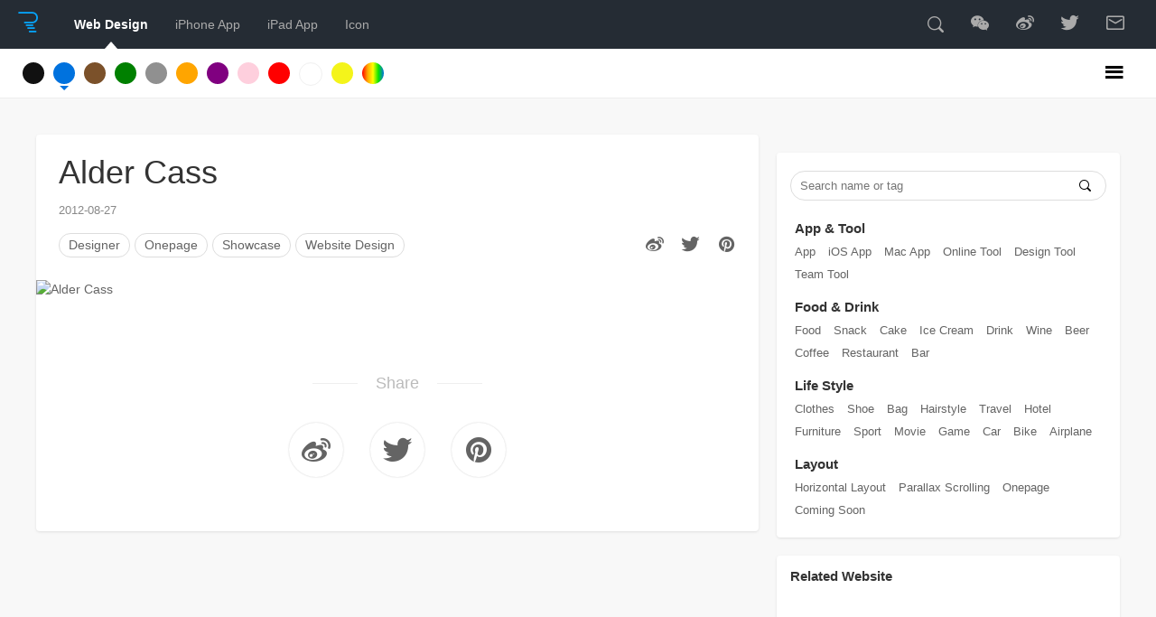

--- FILE ---
content_type: text/html; charset=UTF-8
request_url: https://reeoo.com/aldercass?ref=sidebar
body_size: 9588
content:
<!DOCTYPE html>
<html>
<head profile="http://gmpg.org/xfn/11">
	<meta charset="UTF-8" />
	<title>Alder Cass - Reeoo</title>
	<meta name="viewport" content="width=device-width, initial-scale=1, maximum-scale=1">
	<meta name="apple-mobile-web-app-capable" content="yes">
	<meta name="apple-mobile-web-app-status-bar-style" content="black">
	<link rel="shortcut icon" href="/assets/favicon.ico">
	<meta name="twitter:card" content="summary">
	<meta name="twitter:site" content="@reeoocom">
	<meta name="twitter:creator" content="@reeoocom" />
	<meta property="og:title" content="Alder Cass - Reeoo"/>
	<meta property="og:site_name" content="Reeoo - Web Design Inspiration And Website Gallery"/>
	<meta property="og:site_url" content="/" />
	<meta property="og:url" content="https://reeoo.com/aldercass" />
	<meta property="og:type" content="website" />
	<meta property="fb:page_id" content="350801828322380" />
	<meta name="baidu-site-verification" content="XNWJ1pmBBF" />
			<meta name="description" content="The website about Alder Cass." />
		<meta property="og:description" content="The website about Alder Cass." />
		<meta property="og:image" content="http://reeoo.qiniudn.com/Alder Cass.png!main" />
		<link rel="stylesheet" href="https://reeoo.com/wp-content/themes/ReeooV5/style.css?2021070901" />
	<link rel="alternate" type="application/rss+xml" title="Reeoo" href="https://reeoo.com/feed" />
	<!--[if IE]>
    	<script src="http://reeoo.xnny.net/assets/html5.js"></script>
	<![endif]-->
	<script type="text/javascript" src="/assets/jquery.min.js"></script>
	<script type="text/javascript" src="/assets/lazyload.min.js"></script>
	<script type="text/javascript">
		function isRetinaDisplay() {
	  	if (window.matchMedia) {
				var mq = window.matchMedia("only screen and (min--moz-device-pixel-ratio: 1.3), only screen and (-o-min-device-pixel-ratio: 2.6/2), only screen and (-webkit-min-device-pixel-ratio: 1.3), only screen  and (min-device-pixel-ratio: 1.3), only screen and (min-resolution: 1.3dppx)");
					if (mq && mq.matches || (window.devicePixelRatio > 1)) {
	          return true;
	        } else {
	          return false;
	        }
				}
	  	}
		$(function() {
			$('img.lazy').lazyload({
	    	url_rewriter_fn:function($element,originalSrcInAttr){
	        if(isRetinaDisplay()){
	            return originalSrcInAttr + '2x'
	        }
	        return originalSrcInAttr
	    	}
			});
		});
 	</script>
	<!-- Google Tag Manager -->
<script>(function(w,d,s,l,i){w[l]=w[l]||[];w[l].push({'gtm.start':
new Date().getTime(),event:'gtm.js'});var f=d.getElementsByTagName(s)[0],
j=d.createElement(s),dl=l!='dataLayer'?'&l='+l:'';j.async=true;j.src=
'https://www.googletagmanager.com/gtm.js?id='+i+dl;f.parentNode.insertBefore(j,f);
})(window,document,'script','dataLayer','GTM-TDQ9FM');</script>
<!-- End Google Tag Manager -->
	<meta name='robots' content='max-image-preview:large' />
	<style>img:is([sizes="auto" i], [sizes^="auto," i]) { contain-intrinsic-size: 3000px 1500px }</style>
	<link rel="alternate" type="application/rss+xml" title="Reeoo &raquo; Alder Cass Comments Feed" href="https://reeoo.com/aldercass/feed" />
<script type="text/javascript">
/* <![CDATA[ */
window._wpemojiSettings = {"baseUrl":"https:\/\/s.w.org\/images\/core\/emoji\/16.0.1\/72x72\/","ext":".png","svgUrl":"https:\/\/s.w.org\/images\/core\/emoji\/16.0.1\/svg\/","svgExt":".svg","source":{"concatemoji":"https:\/\/reeoo.com\/wp-includes\/js\/wp-emoji-release.min.js?ver=6.8.3"}};
/*! This file is auto-generated */
!function(s,n){var o,i,e;function c(e){try{var t={supportTests:e,timestamp:(new Date).valueOf()};sessionStorage.setItem(o,JSON.stringify(t))}catch(e){}}function p(e,t,n){e.clearRect(0,0,e.canvas.width,e.canvas.height),e.fillText(t,0,0);var t=new Uint32Array(e.getImageData(0,0,e.canvas.width,e.canvas.height).data),a=(e.clearRect(0,0,e.canvas.width,e.canvas.height),e.fillText(n,0,0),new Uint32Array(e.getImageData(0,0,e.canvas.width,e.canvas.height).data));return t.every(function(e,t){return e===a[t]})}function u(e,t){e.clearRect(0,0,e.canvas.width,e.canvas.height),e.fillText(t,0,0);for(var n=e.getImageData(16,16,1,1),a=0;a<n.data.length;a++)if(0!==n.data[a])return!1;return!0}function f(e,t,n,a){switch(t){case"flag":return n(e,"\ud83c\udff3\ufe0f\u200d\u26a7\ufe0f","\ud83c\udff3\ufe0f\u200b\u26a7\ufe0f")?!1:!n(e,"\ud83c\udde8\ud83c\uddf6","\ud83c\udde8\u200b\ud83c\uddf6")&&!n(e,"\ud83c\udff4\udb40\udc67\udb40\udc62\udb40\udc65\udb40\udc6e\udb40\udc67\udb40\udc7f","\ud83c\udff4\u200b\udb40\udc67\u200b\udb40\udc62\u200b\udb40\udc65\u200b\udb40\udc6e\u200b\udb40\udc67\u200b\udb40\udc7f");case"emoji":return!a(e,"\ud83e\udedf")}return!1}function g(e,t,n,a){var r="undefined"!=typeof WorkerGlobalScope&&self instanceof WorkerGlobalScope?new OffscreenCanvas(300,150):s.createElement("canvas"),o=r.getContext("2d",{willReadFrequently:!0}),i=(o.textBaseline="top",o.font="600 32px Arial",{});return e.forEach(function(e){i[e]=t(o,e,n,a)}),i}function t(e){var t=s.createElement("script");t.src=e,t.defer=!0,s.head.appendChild(t)}"undefined"!=typeof Promise&&(o="wpEmojiSettingsSupports",i=["flag","emoji"],n.supports={everything:!0,everythingExceptFlag:!0},e=new Promise(function(e){s.addEventListener("DOMContentLoaded",e,{once:!0})}),new Promise(function(t){var n=function(){try{var e=JSON.parse(sessionStorage.getItem(o));if("object"==typeof e&&"number"==typeof e.timestamp&&(new Date).valueOf()<e.timestamp+604800&&"object"==typeof e.supportTests)return e.supportTests}catch(e){}return null}();if(!n){if("undefined"!=typeof Worker&&"undefined"!=typeof OffscreenCanvas&&"undefined"!=typeof URL&&URL.createObjectURL&&"undefined"!=typeof Blob)try{var e="postMessage("+g.toString()+"("+[JSON.stringify(i),f.toString(),p.toString(),u.toString()].join(",")+"));",a=new Blob([e],{type:"text/javascript"}),r=new Worker(URL.createObjectURL(a),{name:"wpTestEmojiSupports"});return void(r.onmessage=function(e){c(n=e.data),r.terminate(),t(n)})}catch(e){}c(n=g(i,f,p,u))}t(n)}).then(function(e){for(var t in e)n.supports[t]=e[t],n.supports.everything=n.supports.everything&&n.supports[t],"flag"!==t&&(n.supports.everythingExceptFlag=n.supports.everythingExceptFlag&&n.supports[t]);n.supports.everythingExceptFlag=n.supports.everythingExceptFlag&&!n.supports.flag,n.DOMReady=!1,n.readyCallback=function(){n.DOMReady=!0}}).then(function(){return e}).then(function(){var e;n.supports.everything||(n.readyCallback(),(e=n.source||{}).concatemoji?t(e.concatemoji):e.wpemoji&&e.twemoji&&(t(e.twemoji),t(e.wpemoji)))}))}((window,document),window._wpemojiSettings);
/* ]]> */
</script>
<style id='wp-emoji-styles-inline-css' type='text/css'>

	img.wp-smiley, img.emoji {
		display: inline !important;
		border: none !important;
		box-shadow: none !important;
		height: 1em !important;
		width: 1em !important;
		margin: 0 0.07em !important;
		vertical-align: -0.1em !important;
		background: none !important;
		padding: 0 !important;
	}
</style>
<link rel='stylesheet' id='wp-block-library-css' href='https://reeoo.com/wp-includes/css/dist/block-library/style.min.css?ver=6.8.3' type='text/css' media='all' />
<style id='classic-theme-styles-inline-css' type='text/css'>
/*! This file is auto-generated */
.wp-block-button__link{color:#fff;background-color:#32373c;border-radius:9999px;box-shadow:none;text-decoration:none;padding:calc(.667em + 2px) calc(1.333em + 2px);font-size:1.125em}.wp-block-file__button{background:#32373c;color:#fff;text-decoration:none}
</style>
<style id='global-styles-inline-css' type='text/css'>
:root{--wp--preset--aspect-ratio--square: 1;--wp--preset--aspect-ratio--4-3: 4/3;--wp--preset--aspect-ratio--3-4: 3/4;--wp--preset--aspect-ratio--3-2: 3/2;--wp--preset--aspect-ratio--2-3: 2/3;--wp--preset--aspect-ratio--16-9: 16/9;--wp--preset--aspect-ratio--9-16: 9/16;--wp--preset--color--black: #000000;--wp--preset--color--cyan-bluish-gray: #abb8c3;--wp--preset--color--white: #ffffff;--wp--preset--color--pale-pink: #f78da7;--wp--preset--color--vivid-red: #cf2e2e;--wp--preset--color--luminous-vivid-orange: #ff6900;--wp--preset--color--luminous-vivid-amber: #fcb900;--wp--preset--color--light-green-cyan: #7bdcb5;--wp--preset--color--vivid-green-cyan: #00d084;--wp--preset--color--pale-cyan-blue: #8ed1fc;--wp--preset--color--vivid-cyan-blue: #0693e3;--wp--preset--color--vivid-purple: #9b51e0;--wp--preset--gradient--vivid-cyan-blue-to-vivid-purple: linear-gradient(135deg,rgba(6,147,227,1) 0%,rgb(155,81,224) 100%);--wp--preset--gradient--light-green-cyan-to-vivid-green-cyan: linear-gradient(135deg,rgb(122,220,180) 0%,rgb(0,208,130) 100%);--wp--preset--gradient--luminous-vivid-amber-to-luminous-vivid-orange: linear-gradient(135deg,rgba(252,185,0,1) 0%,rgba(255,105,0,1) 100%);--wp--preset--gradient--luminous-vivid-orange-to-vivid-red: linear-gradient(135deg,rgba(255,105,0,1) 0%,rgb(207,46,46) 100%);--wp--preset--gradient--very-light-gray-to-cyan-bluish-gray: linear-gradient(135deg,rgb(238,238,238) 0%,rgb(169,184,195) 100%);--wp--preset--gradient--cool-to-warm-spectrum: linear-gradient(135deg,rgb(74,234,220) 0%,rgb(151,120,209) 20%,rgb(207,42,186) 40%,rgb(238,44,130) 60%,rgb(251,105,98) 80%,rgb(254,248,76) 100%);--wp--preset--gradient--blush-light-purple: linear-gradient(135deg,rgb(255,206,236) 0%,rgb(152,150,240) 100%);--wp--preset--gradient--blush-bordeaux: linear-gradient(135deg,rgb(254,205,165) 0%,rgb(254,45,45) 50%,rgb(107,0,62) 100%);--wp--preset--gradient--luminous-dusk: linear-gradient(135deg,rgb(255,203,112) 0%,rgb(199,81,192) 50%,rgb(65,88,208) 100%);--wp--preset--gradient--pale-ocean: linear-gradient(135deg,rgb(255,245,203) 0%,rgb(182,227,212) 50%,rgb(51,167,181) 100%);--wp--preset--gradient--electric-grass: linear-gradient(135deg,rgb(202,248,128) 0%,rgb(113,206,126) 100%);--wp--preset--gradient--midnight: linear-gradient(135deg,rgb(2,3,129) 0%,rgb(40,116,252) 100%);--wp--preset--font-size--small: 13px;--wp--preset--font-size--medium: 20px;--wp--preset--font-size--large: 36px;--wp--preset--font-size--x-large: 42px;--wp--preset--spacing--20: 0.44rem;--wp--preset--spacing--30: 0.67rem;--wp--preset--spacing--40: 1rem;--wp--preset--spacing--50: 1.5rem;--wp--preset--spacing--60: 2.25rem;--wp--preset--spacing--70: 3.38rem;--wp--preset--spacing--80: 5.06rem;--wp--preset--shadow--natural: 6px 6px 9px rgba(0, 0, 0, 0.2);--wp--preset--shadow--deep: 12px 12px 50px rgba(0, 0, 0, 0.4);--wp--preset--shadow--sharp: 6px 6px 0px rgba(0, 0, 0, 0.2);--wp--preset--shadow--outlined: 6px 6px 0px -3px rgba(255, 255, 255, 1), 6px 6px rgba(0, 0, 0, 1);--wp--preset--shadow--crisp: 6px 6px 0px rgba(0, 0, 0, 1);}:where(.is-layout-flex){gap: 0.5em;}:where(.is-layout-grid){gap: 0.5em;}body .is-layout-flex{display: flex;}.is-layout-flex{flex-wrap: wrap;align-items: center;}.is-layout-flex > :is(*, div){margin: 0;}body .is-layout-grid{display: grid;}.is-layout-grid > :is(*, div){margin: 0;}:where(.wp-block-columns.is-layout-flex){gap: 2em;}:where(.wp-block-columns.is-layout-grid){gap: 2em;}:where(.wp-block-post-template.is-layout-flex){gap: 1.25em;}:where(.wp-block-post-template.is-layout-grid){gap: 1.25em;}.has-black-color{color: var(--wp--preset--color--black) !important;}.has-cyan-bluish-gray-color{color: var(--wp--preset--color--cyan-bluish-gray) !important;}.has-white-color{color: var(--wp--preset--color--white) !important;}.has-pale-pink-color{color: var(--wp--preset--color--pale-pink) !important;}.has-vivid-red-color{color: var(--wp--preset--color--vivid-red) !important;}.has-luminous-vivid-orange-color{color: var(--wp--preset--color--luminous-vivid-orange) !important;}.has-luminous-vivid-amber-color{color: var(--wp--preset--color--luminous-vivid-amber) !important;}.has-light-green-cyan-color{color: var(--wp--preset--color--light-green-cyan) !important;}.has-vivid-green-cyan-color{color: var(--wp--preset--color--vivid-green-cyan) !important;}.has-pale-cyan-blue-color{color: var(--wp--preset--color--pale-cyan-blue) !important;}.has-vivid-cyan-blue-color{color: var(--wp--preset--color--vivid-cyan-blue) !important;}.has-vivid-purple-color{color: var(--wp--preset--color--vivid-purple) !important;}.has-black-background-color{background-color: var(--wp--preset--color--black) !important;}.has-cyan-bluish-gray-background-color{background-color: var(--wp--preset--color--cyan-bluish-gray) !important;}.has-white-background-color{background-color: var(--wp--preset--color--white) !important;}.has-pale-pink-background-color{background-color: var(--wp--preset--color--pale-pink) !important;}.has-vivid-red-background-color{background-color: var(--wp--preset--color--vivid-red) !important;}.has-luminous-vivid-orange-background-color{background-color: var(--wp--preset--color--luminous-vivid-orange) !important;}.has-luminous-vivid-amber-background-color{background-color: var(--wp--preset--color--luminous-vivid-amber) !important;}.has-light-green-cyan-background-color{background-color: var(--wp--preset--color--light-green-cyan) !important;}.has-vivid-green-cyan-background-color{background-color: var(--wp--preset--color--vivid-green-cyan) !important;}.has-pale-cyan-blue-background-color{background-color: var(--wp--preset--color--pale-cyan-blue) !important;}.has-vivid-cyan-blue-background-color{background-color: var(--wp--preset--color--vivid-cyan-blue) !important;}.has-vivid-purple-background-color{background-color: var(--wp--preset--color--vivid-purple) !important;}.has-black-border-color{border-color: var(--wp--preset--color--black) !important;}.has-cyan-bluish-gray-border-color{border-color: var(--wp--preset--color--cyan-bluish-gray) !important;}.has-white-border-color{border-color: var(--wp--preset--color--white) !important;}.has-pale-pink-border-color{border-color: var(--wp--preset--color--pale-pink) !important;}.has-vivid-red-border-color{border-color: var(--wp--preset--color--vivid-red) !important;}.has-luminous-vivid-orange-border-color{border-color: var(--wp--preset--color--luminous-vivid-orange) !important;}.has-luminous-vivid-amber-border-color{border-color: var(--wp--preset--color--luminous-vivid-amber) !important;}.has-light-green-cyan-border-color{border-color: var(--wp--preset--color--light-green-cyan) !important;}.has-vivid-green-cyan-border-color{border-color: var(--wp--preset--color--vivid-green-cyan) !important;}.has-pale-cyan-blue-border-color{border-color: var(--wp--preset--color--pale-cyan-blue) !important;}.has-vivid-cyan-blue-border-color{border-color: var(--wp--preset--color--vivid-cyan-blue) !important;}.has-vivid-purple-border-color{border-color: var(--wp--preset--color--vivid-purple) !important;}.has-vivid-cyan-blue-to-vivid-purple-gradient-background{background: var(--wp--preset--gradient--vivid-cyan-blue-to-vivid-purple) !important;}.has-light-green-cyan-to-vivid-green-cyan-gradient-background{background: var(--wp--preset--gradient--light-green-cyan-to-vivid-green-cyan) !important;}.has-luminous-vivid-amber-to-luminous-vivid-orange-gradient-background{background: var(--wp--preset--gradient--luminous-vivid-amber-to-luminous-vivid-orange) !important;}.has-luminous-vivid-orange-to-vivid-red-gradient-background{background: var(--wp--preset--gradient--luminous-vivid-orange-to-vivid-red) !important;}.has-very-light-gray-to-cyan-bluish-gray-gradient-background{background: var(--wp--preset--gradient--very-light-gray-to-cyan-bluish-gray) !important;}.has-cool-to-warm-spectrum-gradient-background{background: var(--wp--preset--gradient--cool-to-warm-spectrum) !important;}.has-blush-light-purple-gradient-background{background: var(--wp--preset--gradient--blush-light-purple) !important;}.has-blush-bordeaux-gradient-background{background: var(--wp--preset--gradient--blush-bordeaux) !important;}.has-luminous-dusk-gradient-background{background: var(--wp--preset--gradient--luminous-dusk) !important;}.has-pale-ocean-gradient-background{background: var(--wp--preset--gradient--pale-ocean) !important;}.has-electric-grass-gradient-background{background: var(--wp--preset--gradient--electric-grass) !important;}.has-midnight-gradient-background{background: var(--wp--preset--gradient--midnight) !important;}.has-small-font-size{font-size: var(--wp--preset--font-size--small) !important;}.has-medium-font-size{font-size: var(--wp--preset--font-size--medium) !important;}.has-large-font-size{font-size: var(--wp--preset--font-size--large) !important;}.has-x-large-font-size{font-size: var(--wp--preset--font-size--x-large) !important;}
:where(.wp-block-post-template.is-layout-flex){gap: 1.25em;}:where(.wp-block-post-template.is-layout-grid){gap: 1.25em;}
:where(.wp-block-columns.is-layout-flex){gap: 2em;}:where(.wp-block-columns.is-layout-grid){gap: 2em;}
:root :where(.wp-block-pullquote){font-size: 1.5em;line-height: 1.6;}
</style>
<link rel="https://api.w.org/" href="https://reeoo.com/wp-json/" /><link rel="alternate" title="JSON" type="application/json" href="https://reeoo.com/wp-json/wp/v2/posts/7746" /><link rel="EditURI" type="application/rsd+xml" title="RSD" href="https://reeoo.com/xmlrpc.php?rsd" />
<meta name="generator" content="WordPress 6.8.3" />
<link rel="canonical" href="https://reeoo.com/aldercass" />
<link rel='shortlink' href='https://reeoo.com/?p=7746' />
<link rel="alternate" title="oEmbed (JSON)" type="application/json+oembed" href="https://reeoo.com/wp-json/oembed/1.0/embed?url=https%3A%2F%2Freeoo.com%2Faldercass" />
<link rel="alternate" title="oEmbed (XML)" type="text/xml+oembed" href="https://reeoo.com/wp-json/oembed/1.0/embed?url=https%3A%2F%2Freeoo.com%2Faldercass&#038;format=xml" />
	<style>.navigation {
            visibility: collapse;
        }</style>
	<style> #nav-below {
            visibility: collapse;
        }</style>
	<link rel="icon" href="https://reeoo.com/wp-content/uploads/2025/11/cropped-Avatar_2-32x32.png" sizes="32x32" />
<link rel="icon" href="https://reeoo.com/wp-content/uploads/2025/11/cropped-Avatar_2-192x192.png" sizes="192x192" />
<link rel="apple-touch-icon" href="https://reeoo.com/wp-content/uploads/2025/11/cropped-Avatar_2-180x180.png" />
<meta name="msapplication-TileImage" content="https://reeoo.com/wp-content/uploads/2025/11/cropped-Avatar_2-270x270.png" />
</head>

<body>
<header id="header">
	<div id="main_menu">
		<div class="box">
			<h1 id="logo"><a href="https://reeoo.com" title="Web design inspiration and gallery"><span class="icon-reeoo"></span></a></h1>
			<ul>
				<li id="link_web" class="active"><a href="http://reeoo.com" title="Web Design Gallery">Web Design</a></li>
				<li id="link_iphone"><a href="http://iphone.reeoo.com" title="iPhone Patterns">iPhone App</a></li>
				<li id="link_ipad"><a href="http://ipad.reeoo.com" title="iPad Patterns">iPad App</a></li>
				<li id="link_icon"><a href="http://icon.reeoo.com" title="iOS Icon Design">Icon</a></li>
			</ul>
			<div id="more">
				<div id="search">
					<span class="icon-search"></span>
					<form id="searchform" method="get" action="https://reeoo.com">
						<input type="text" value="" name="s" id="s" size="20" placeholder="Search name or tag" required>
					</form>
				</div>
				<div id="contact"><a href="https://mp.weixin.qq.com/mp/appmsgalbum?__biz=MzI0NzA2OTc3NA==&action=getalbum&album_id=1775748269348798468" target="_blank" class="qrcode_reeoo"><span class="icon-wechat"></span><span class="qrcode_reeoo_img"></span></a><a href="http://weibo.com/reeoocom" target="_blank"><span class="icon-weibo"></span></a><a href="https://twitter.com/reeoocom" target="_blank"><span class="icon-twitter"></span></a><a href="mailto:reeoo@reeoo.com" target="_blank"><span class="icon-email"></span></a></div>
			</div>
		</div>
	</div>
	<div id="submenu">
		<div class="box">
			<div class="menu-color-menu-container"><ul id="menu-color-menu" class="menu"><li id="menu-item-3865" class="menu-item menu-item-type-taxonomy menu-item-object-category menu-item-3865"><a href="https://reeoo.com/category/black" title="Black Web Design">Black</a></li>
<li id="menu-item-3866" class="menu-item menu-item-type-taxonomy menu-item-object-category current-post-ancestor current-menu-parent current-post-parent menu-item-3866"><a href="https://reeoo.com/category/blue" title="Blue Web Design">Blue</a></li>
<li id="menu-item-3867" class="menu-item menu-item-type-taxonomy menu-item-object-category menu-item-3867"><a href="https://reeoo.com/category/brown" title="Brown Web Design">Brown</a></li>
<li id="menu-item-3869" class="menu-item menu-item-type-taxonomy menu-item-object-category menu-item-3869"><a href="https://reeoo.com/category/green" title="Green Web Design">Green</a></li>
<li id="menu-item-3868" class="menu-item menu-item-type-taxonomy menu-item-object-category menu-item-3868"><a href="https://reeoo.com/category/gray" title="Gray Web Design">Gray</a></li>
<li id="menu-item-3871" class="menu-item menu-item-type-taxonomy menu-item-object-category menu-item-3871"><a href="https://reeoo.com/category/orange" title="Orange Web Design">Orange</a></li>
<li id="menu-item-3872" class="menu-item menu-item-type-taxonomy menu-item-object-category menu-item-3872"><a href="https://reeoo.com/category/purple" title="Purple Web Design">Purple</a></li>
<li id="menu-item-13232" class="menu-item menu-item-type-taxonomy menu-item-object-category menu-item-13232"><a href="https://reeoo.com/category/pink">Pink</a></li>
<li id="menu-item-3873" class="menu-item menu-item-type-taxonomy menu-item-object-category menu-item-3873"><a href="https://reeoo.com/category/red" title="Red Web Design">Red</a></li>
<li id="menu-item-3874" class="menu-item menu-item-type-taxonomy menu-item-object-category menu-item-3874"><a href="https://reeoo.com/category/white" title="White Web Design">White</a></li>
<li id="menu-item-3875" class="menu-item menu-item-type-taxonomy menu-item-object-category menu-item-3875"><a href="https://reeoo.com/category/yellow" title="Yellow Web Design">Yellow</a></li>
<li id="menu-item-3870" class="menu-item menu-item-type-taxonomy menu-item-object-category menu-item-3870"><a href="https://reeoo.com/category/multicolored" title="Multicolored Web Design">Multicolored</a></li>
</ul></div>			<div class="filter">
				<span class="icon-category"></span>
				<div class="menu-header-menu-container"><ul id="menu-header-menu" class="menu"><li id="menu-item-11736" class="menu-item menu-item-type-custom menu-item-object-custom menu-item-home menu-item-11736"><a href="http://reeoo.com/">All</a></li>
<li id="menu-item-11737" class="menu-item menu-item-type-custom menu-item-object-custom menu-item-11737"><a href="http://reeoo.com/?s=app">App</a></li>
<li id="menu-item-11750" class="menu-item menu-item-type-custom menu-item-object-custom menu-item-11750"><a href="http://reeoo.com/tag/software">Software</a></li>
<li id="menu-item-11754" class="menu-item menu-item-type-custom menu-item-object-custom menu-item-11754"><a href="http://reeoo.com/tag/icon">Icon</a></li>
<li id="menu-item-11747" class="menu-item menu-item-type-custom menu-item-object-custom menu-item-11747"><a href="http://reeoo.com/?s=agency">Agency</a></li>
<li id="menu-item-11752" class="menu-item menu-item-type-custom menu-item-object-custom menu-item-11752"><a href="http://reeoo.com/tag/company">Company</a></li>
<li id="menu-item-11740" class="menu-item menu-item-type-custom menu-item-object-custom menu-item-11740"><a href="http://reeoo.com/?s=studio">Studio</a></li>
<li id="menu-item-11738" class="menu-item menu-item-type-custom menu-item-object-custom menu-item-11738"><a href="http://reeoo.com/tag/coming-soon">Coming Soon</a></li>
<li id="menu-item-11739" class="menu-item menu-item-type-custom menu-item-object-custom menu-item-11739"><a href="http://reeoo.com/tag/onepage">Onepage</a></li>
<li id="menu-item-11751" class="menu-item menu-item-type-custom menu-item-object-custom menu-item-11751"><a href="http://reeoo.com/tag/cartoon">Cartoon</a></li>
<li id="menu-item-11764" class="menu-item menu-item-type-custom menu-item-object-custom menu-item-11764"><a href="http://reeoo.com/?s=animation">Animation</a></li>
<li id="menu-item-11766" class="menu-item menu-item-type-custom menu-item-object-custom menu-item-11766"><a href="http://reeoo.com/?s=develop">Develop</a></li>
<li id="menu-item-11743" class="menu-item menu-item-type-custom menu-item-object-custom menu-item-11743"><a href="http://reeoo.com/tag/designer">Designer</a></li>
<li id="menu-item-11741" class="menu-item menu-item-type-custom menu-item-object-custom menu-item-11741"><a href="http://reeoo.com/tag/food">Food</a></li>
<li id="menu-item-11742" class="menu-item menu-item-type-custom menu-item-object-custom menu-item-11742"><a href="http://reeoo.com/tag/music">Music</a></li>
<li id="menu-item-11749" class="menu-item menu-item-type-custom menu-item-object-custom menu-item-11749"><a href="http://reeoo.com/?s=movie">Movie</a></li>
<li id="menu-item-11763" class="menu-item menu-item-type-custom menu-item-object-custom menu-item-11763"><a href="http://reeoo.com/?s=metting">Metting</a></li>
<li id="menu-item-11744" class="menu-item menu-item-type-custom menu-item-object-custom menu-item-11744"><a href="http://reeoo.com/?s=shop">Shop</a></li>
<li id="menu-item-11756" class="menu-item menu-item-type-custom menu-item-object-custom menu-item-11756"><a href="http://reeoo.com/tag/fashion">Fashion</a></li>
<li id="menu-item-11745" class="menu-item menu-item-type-custom menu-item-object-custom menu-item-11745"><a href="http://reeoo.com/?s=wordpress">WordPress</a></li>
<li id="menu-item-11746" class="menu-item menu-item-type-custom menu-item-object-custom menu-item-11746"><a href="http://reeoo.com/?s=theme">Theme</a></li>
<li id="menu-item-11748" class="menu-item menu-item-type-custom menu-item-object-custom menu-item-11748"><a href="http://reeoo.com/?s=official">Official</a></li>
<li id="menu-item-11753" class="menu-item menu-item-type-custom menu-item-object-custom menu-item-11753"><a href="http://reeoo.com/tag/travel">Travel</a></li>
<li id="menu-item-11757" class="menu-item menu-item-type-custom menu-item-object-custom menu-item-11757"><a href="http://reeoo.com/?s=tool">Tool</a></li>
<li id="menu-item-11755" class="menu-item menu-item-type-custom menu-item-object-custom menu-item-11755"><a href="http://reeoo.com/tag/product">Product</a></li>
<li id="menu-item-11758" class="menu-item menu-item-type-custom menu-item-object-custom menu-item-11758"><a href="http://reeoo.com/?s=bike">Bike</a></li>
</ul></div>			</div>
		</div>
	</div>
</header>
<article class="box">
	<section id="single">
			<article id="post">
			<header>
				<h1>Alder Cass</h1>
				<div class="meta">
										<time>2012-08-27</time>
					<div class="tags"><a href="https://reeoo.com/tag/designer" rel="tag">Designer</a><a href="https://reeoo.com/tag/onepage" rel="tag">Onepage</a><a href="https://reeoo.com/tag/showcase" rel="tag">Showcase</a><a href="https://reeoo.com/tag/website-design" rel="tag">Website Design</a></div>
				</div>
				<div class="share_tool">
					<script>
						document.write('<a class="share_weibo" href="http://service.weibo.com/share/share.php?url=' + document.URL + '&type=button&language=zh_cn&appkey=410217776&pic=https://reeoo.jingoffer.com/!main&searchPic=false&style=simple&via=ReeooDesign&title=' + document.title + ' Via @ReeooDesign" target="_blank"><span class="icon-weibo"></span></a>');
						document.write('<a class="share_twitter" href="https://twitter.com/share?url=' + document.URL + '&via=ReeooCom&text=' + document.title + '" target="_blank"><span class="icon-twitter"></span></a>');
						document.write('<a class="share_pinterest" title="Share on Pinterest" href="https://www.pinterest.com/pin/create/button/?url=' + document.URL + '&media=https://reeoo.jingoffer.com/&description=' + document.title + '" target="_blank"><span class="icon-pinterest"></span></a>');
					</script>
				</div>
			</header>
			<div id="post_content">
				<p><a href="http://www.aldercass.com/" target="_blank"><img decoding="async" class="alignnone size-full wp-image-7748" title="Alder Cass" src="https://reeoo.jingoffer.com/Alder Cass.png!main" alt="Alder Cass" width="800" /></a></p>
				<div class="share_tool">
					<div><span>Share</span></div>
					<script>
						document.write('<a class="share_weibo" title="Share on Weibo" href="http://service.weibo.com/share/share.php?url=' + document.URL + '&type=button&language=zh_cn&appkey=410217776&pic=https://reeoo.jingoffer.com/!main&searchPic=false&style=simple&via=ReeooDesign&title=' + document.title + ' Via @ReeooDesign" target="_blank"><span class="icon-weibo"></span></a>');
						document.write('<a class="share_twitter" title="Share on Twitter" href="https://twitter.com/share?url=' + document.URL + '&via=ReeooCom&text=' + document.title + '" target="_blank"><span class="icon-twitter"></span></a>');
						document.write('<a class="share_pinterest" title="Share on Pinterest" href="https://www.pinterest.com/pin/create/button/?url=' + document.URL + '&media=https://reeoo.jingoffer.com/&description=' + document.title + '" target="_blank"><span class="icon-pinterest"></span></a>');
					</script>
				</div>
			</div>
		</article>
		<aside id="side_right">
		<div id="side_sponsor">
			<script async type="text/javascript" src="//cdn.carbonads.com/carbon.js?serve=CKYIVKJ7&placement=reeoocom" id="_carbonads_js"></script>
		</div>
<!-- 		<div class="side_banner"><a href="https://www.jingoffer.com/tag/detail?tag_id=ca3lo11s2o2ljh4q5iug&ref=reeoo" target="_blank"><img src="https://reeoo.jingoffer.com/jingoffer/618-2.png" title="618优惠活动集合" alt="618优惠活动集合" /></a></div> -->
								<div id="side_menu">
			<div id="side_search">
				<form id="side_searchform" method="get" action="https://reeoo.com">
					<input type="text" value="" name="s" id="s" size="20" placeholder="Search name or tag" required>
					<button type="submit" value="Submit"><span class="icon-search"></span></button>
				</form>
			</div>
			<dl>
				<dt>App & Tool</dt>
				<dd><a href="https://reeoo.com/?s=app&ref=side_menu">App</a></dd>
				<dd><a href="https://reeoo.com/tag/ios-app?ref=side_menu">iOS App</a></dd>
				<dd><a href="https://reeoo.com/tag/mac-app?ref=side_menu">Mac App</a></dd>
				<dd><a href="https://reeoo.com/tag/online-tool?ref=side_menu">Online Tool</a></dd>
				<dd><a href="https://reeoo.com/tag/design-tool?ref=side_menu">Design Tool</a></dd>
				<dd><a href="https://reeoo.com/tag/team-tool?ref=side_menu">Team Tool</a></dd>
				<dt>Food & Drink</dt>
				<dd><a href="https://reeoo.com/tag/food?ref=side_menu">Food</a></dd>
				<dd><a href="https://reeoo.com/tag/snack?ref=side_menu">Snack</a></dd>
				<dd><a href="https://reeoo.com/tag/cake?ref=side_menu">Cake</a></dd>
				<dd><a href="https://reeoo.com/tag/ice-cream?ref=side_menu">Ice Cream</a></dd>
				<dd><a href="https://reeoo.com/tag/drink?ref=side_menu">Drink</a></dd>
				<dd><a href="https://reeoo.com/tag/wine?ref=side_menu">Wine</a></dd>
				<dd><a href="https://reeoo.com/tag/beer?ref=side_menu">Beer</a></dd>
				<dd><a href="https://reeoo.com/tag/coffee?ref=side_menu">Coffee</a></dd>
				<dd><a href="https://reeoo.com/tag/restaurant?ref=side_menu">Restaurant</a></dd>
				<dd><a href="https://reeoo.com/tag/bar?ref=side_menu">Bar</a></dd>
				<dt>Life Style</dt>
				<dd><a href="https://reeoo.com/tag/clothes?ref=side_menu">Clothes</a></dd>
				<dd><a href="https://reeoo.com/tag/shoe?ref=side_menu">Shoe</a></dd>
				<dd><a href="https://reeoo.com/tag/bag?ref=side_menu">Bag</a></dd>
				<dd><a href="https://reeoo.com/tag/hairstyle?ref=side_menu">Hairstyle</a></dd>
				<dd><a href="https://reeoo.com/tag/travel?ref=side_menu">Travel</a></dd>
				<dd><a href="https://reeoo.com/tag/hotel?ref=side_menu">Hotel</a></dd>
				<dd><a href="https://reeoo.com/tag/furniture?ref=side_menu">Furniture</a></dd>
				<dd><a href="https://reeoo.com/tag/sport?ref=side_menu">Sport</a></dd>
				<dd><a href="https://reeoo.com/tag/movie?ref=side_menu">Movie</a></dd>
				<dd><a href="https://reeoo.com/tag/game?ref=side_menu">Game</a></dd>
				<dd><a href="https://reeoo.com/tag/car?ref=side_menu">Car</a></dd>
				<dd><a href="https://reeoo.com/tag/bike?ref=side_menu">Bike</a></dd>
				<dd><a href="https://reeoo.com/tag/airplane?ref=side_menu">Airplane</a></dd>
				<dt>Layout</dt>
				<dd><a href="https://reeoo.com/tag/horizontal-layout?ref=side_menu">Horizontal Layout</a></dd>
				<dd><a href="https://reeoo.com/tag/parallax-scrolling?ref=side_menu">Parallax Scrolling</a></dd>
				<dd><a href="https://reeoo.com/tag/onepage?ref=side_menu">Onepage</a></dd>
				<dd><a href="https://reeoo.com/tag/coming-soon?ref=side_menu">Coming Soon</a></dd>
			</dl>
		</div>
		<div id="random">
			<h2>Related Website</h2>
			<ul>
		    		    <li>
					<a href="https://reeoo.com/kadom?ref=sidebar">
													<img class="lazy" src="http://reeoo.com/assets/white.gif" data-original="https://reeoo.jingoffer.com/Kadom.png!img180" width="180" height="120" alt="Kadom" title="Kadom">
											</a>
				</li>
		    		    <li>
					<a href="https://reeoo.com/dark-wild-design?ref=sidebar">
													<img class="lazy" src="http://reeoo.com/assets/white.gif" data-original="https://reeoo.jingoffer.com/Dark Wild Design.png!img180" width="180" height="120" alt="Dark Wild Design" title="Dark Wild Design">
											</a>
				</li>
		    		    <li>
					<a href="https://reeoo.com/gsdesigns?ref=sidebar">
													<img class="lazy" src="http://reeoo.com/assets/white.gif" data-original="https://reeoo.jingoffer.com/gsdesigns.png!img180" width="180" height="120" alt="gsdesigns" title="gsdesigns">
											</a>
				</li>
		    		    <li>
					<a href="https://reeoo.com/singleframe?ref=sidebar">
													<img class="lazy" src="http://reeoo.com/assets/white.gif" data-original="https://reeoo.jingoffer.com/Singleframe.png!img180" width="180" height="120" alt="Singleframe" title="Singleframe">
											</a>
				</li>
		    		    <li>
					<a href="https://reeoo.com/customize-wordpress?ref=sidebar">
													<img class="lazy" src="http://reeoo.com/assets/white.gif" data-original="https://reeoo.jingoffer.com/Customize WordPress.png!img180" width="180" height="120" alt="Customize WordPress" title="Customize WordPress">
											</a>
				</li>
		    		    <li>
					<a href="https://reeoo.com/rscollab?ref=sidebar">
													<img class="lazy" src="http://reeoo.com/assets/white.gif" data-original="https://reeoo.jingoffer.com/Rscollab.png!img180" width="180" height="120" alt="Rscollab" title="Rscollab">
											</a>
				</li>
		    		    <li>
					<a href="https://reeoo.com/gerren-lamson?ref=sidebar">
													<img class="lazy" src="http://reeoo.com/assets/white.gif" data-original="https://reeoo.jingoffer.com/Gerren Lamson.png!img180" width="180" height="120" alt="Gerren Lamson" title="Gerren Lamson">
											</a>
				</li>
		    		    <li>
					<a href="https://reeoo.com/mathilde-serra?ref=sidebar">
													<img class="lazy" src="http://reeoo.com/assets/white.gif" data-original="https://reeoo.jingoffer.com/Mathilde SERRA.png!img180" width="180" height="120" alt="Mathilde SERRA" title="Mathilde SERRA">
											</a>
				</li>
		    			</ul>
		</div>
	</aside>
</section>
</article>
<footer id="footer">
	<div class="box">
		<div id="footer_left">
			<div id="posts_count">4367<span>Websites</span></div>	
			<h1>Web Design Inspiration and Website Gallery.</h1>
			<div class="link"><strong>Friends:</strong><a href="http://iphone.reeoo.com" title="The Best iPhone App Design Gallery">App Design Gallery</a>
<a href="http://icon.reeoo.com">App Icon Gallery</a>
<a href="http://logojoy.com" target="_blank">Logojoy</a>
<a href="http://reeoo.com" title="Web Design Inspiration and Website Gallery">Web Design Gallery</a>
<a href="http://zmingcx.com/" title="知更鸟" target="_blank">Zmingcx</a>
</div>
			Copyright &copy; 2009-2024 <a href="http://reeoo.com" title="Reeoo" rel="home">Reeoo.com</a> All rights reserved. Powered by <a href="http://wordpress.org/" target="_blank">WordPress</a>.
		</div>
		<div id="footer_right">
			<div id="footer_contact">
				<strong>Follow US</strong>
				<div id="footer_wechat">
					<img src="/assets/images/qrcode_reeoo.jpg" width="100" height="100" alt="Follow US on WeChat" title="Follow US on WeChat"/>
					Wechat
				</div>
				<a href="https://twitter.com/reeoocom" target="_blank"><span class="icon-twitter">Twitter</span></a>
				<a href="https://www.pinterest.com/reeoocom/" target="_blank"><span class="icon-pinterest">Pinterest</span></a>
				<a href="https://www.facebook.com/ReeooWebDesign" target="_blank"><span class="icon-facebook">Facebook</span></a>
				<a href="https://weibo.com/reeoocom" target="_blank"><span class="icon-weibo">Weibo</span></a>
				<a href="mailto:reeoo@reeoo.com" target="_blank"><span class="icon-email">Send me an email</span></a>
			</div>
		</div>
<!-- 		 -->
	</div>
</footer>
<script type="speculationrules">
{"prefetch":[{"source":"document","where":{"and":[{"href_matches":"\/*"},{"not":{"href_matches":["\/wp-*.php","\/wp-admin\/*","\/wp-content\/uploads\/*","\/wp-content\/*","\/wp-content\/plugins\/*","\/wp-content\/themes\/ReeooV5\/*","\/*\\?(.+)"]}},{"not":{"selector_matches":"a[rel~=\"nofollow\"]"}},{"not":{"selector_matches":".no-prefetch, .no-prefetch a"}}]},"eagerness":"conservative"}]}
</script>
<!-- Google Tag Manager (noscript) -->
<noscript><iframe src="https://www.googletagmanager.com/ns.html?id=GTM-TDQ9FM"
height="0" width="0" style="display:none;visibility:hidden"></iframe></noscript>
<!-- End Google Tag Manager (noscript) -->
</body>
</html>


--- FILE ---
content_type: text/css
request_url: https://reeoo.com/wp-content/themes/ReeooV5/style.css?2021070901
body_size: 13738
content:
@import url(/assets/global.css);
/*
Theme Name: Reeoo
Theme URI: http://reeoo.com/
Version: 5
*/
/*Filter*/
#menu-color-menu li.current-menu-item.menu-item-3865::after,#menu-color-menu li.current-post-parent.menu-item-3865::after {border-color:#111 #fff #fff;}
#menu-color-menu li.current-menu-item.menu-item-3866::after,#menu-color-menu li.current-post-parent.menu-item-3866::after {border-color:#0072de #fff #fff;}
#menu-color-menu li.current-menu-item.menu-item-3867::after,#menu-color-menu li.current-post-parent.menu-item-3867::after {border-color:#7b512a #fff #fff;}
#menu-color-menu li.current-menu-item.menu-item-3869::after,#menu-color-menu li.current-post-parent.menu-item-3869::after {border-color:green #fff #fff;}
#menu-color-menu li.current-menu-item.menu-item-3868::after,#menu-color-menu li.current-post-parent.menu-item-3868::after {border-color:#909090 #fff #fff;}
#menu-color-menu li.current-menu-item.menu-item-3871::after,#menu-color-menu li.current-post-parent.menu-item-3871::after {border-color:orange #fff #fff;}
#menu-color-menu li.current-menu-item.menu-item-3872::after,#menu-color-menu li.current-post-parent.menu-item-3872::after {border-color:purple #fff #fff;}
#menu-color-menu li.current-menu-item.menu-item-3873::after,#menu-color-menu li.current-post-parent.menu-item-3873::after {border-color:#f00 #fff #fff;}
#menu-color-menu li.current-menu-item.menu-item-3874::after,#menu-color-menu li.current-post-parent.menu-item-3874::after {border-color:#999 #fff #fff;}
#menu-color-menu li.current-menu-item.menu-item-3875::after,#menu-color-menu li.current-post-parent.menu-item-3875::after {border-color:#f4f41a #fff #fff;}
#menu-color-menu li.current-menu-item.menu-item-3870::after,#menu-color-menu li.current-post-parent.menu-item-3870::after {border-color:#999 #fff #fff;}
#menu-color-menu li.current-menu-item.menu-item-13232::after,#menu-color-menu li.current-post-parent.menu-item-13232::after {border-color:#fecfdd #fff #fff;}
.menu-item-3865 a {background:#111;}
.menu-item-3866 a {background:#0072de;}
.menu-item-3867 a {background:#7b512a;}
.menu-item-3869 a {background:green;}
.menu-item-3868 a {background:#909090;}
.menu-item-3871 a {background:orange;}
.menu-item-3872 a {background:purple;}
.menu-item-3873 a {background:red;}
.menu-item-3874 a {background:white; border:1px solid #f0f0f0; height:22px; width:22px;}
.menu-item-3875 a {background:#f4f41a;}
.menu-item-3870 a {background-image:linear-gradient(to right,red,orange,yellow,#0be500,#0072de);}
.menu-item-13232 a {background:#fecfdd;}
/*Content*/
.box {width:1240px;}
.box h1 {font-size:36px; color:#333; line-height:1.2em; margin-bottom:10px; text-align:center;}
#main {margin-bottom:30px; position:relative;}
#main:after,#single:after {display:block;clear:both;content:"";visibility:hidden;height:0;}
#list,#showcase_list {display:inline-block; float:left;}
#list li,#showcase_list li {background:#fff; width:300px; height:200px; margin:5px; float:left; overflow:hidden; position:relative;}
#showcase_list li {width:600px; height:400px;}
#list .title,#showcase_list .title {background:#344051; font-size:16px; line-height:60px; position:absolute; left:0; bottom:-70px; height:60px; width:300px; padding:5px 10px; overflow:hidden; -webkit-transition:bottom .3s ease-out; -moz-transition:bottom .3s ease-out; -ms-transition:bottom .3s ease-out; transition:bottom .3s ease-out;}
#showcase_list .title {width:600px;}
#list li:hover .title,#showcase_list li:hover .title {bottom:0;}
#list li .thumb img,#showcase_list .thumb img {-webkit-transition:margin-top .4s ease-out; -moz-transition:margin-top .4s ease-out; -ms-transition:margin-top .4s ease-out; transition:margin-top .4s ease-out;}
#list li:hover .thumb img,#showcase_list li:hover .thumb img {margin-top:-50px;}
#list li:hover,#showcase_list li:hover {box-shadow:0 0 10px rgba(0,0,0,.25);}
#list li a,#showcase_list li a {color:#fff;}
#author_contact {margin-top:15px;}
#author_contact a {border:1px solid #ddd; font-size:14px; padding:10px 13px; margin-left:5px; margin-right:5px; border-radius:50px; position:relative; vertical-align:middle;}
#list_title {margin-top:50px; margin-bottom:50px;}
#list_title .share_tool {margin-top:20px;}
#list_title .share_tool a {font-size:20px; line-height:52px; margin:0 10px; border-radius:100px; box-shadow:0 0 2px rgba(0,0,0,.2); display:inline-block; height:48px; width:48px;}
/*Single*/
#single {width:1200px; margin:40px auto; position:relative;}
#single header {margin:20px 25px 0; position:relative;}
#single header h1 {text-align:left;}
#single h1 a {border:1px solid #ddd; font-size:14px; margin-left:10px; border-radius:50px; padding:4px 5px; position:relative; vertical-align:middle;}
#single h1 a:hover {border:1px solid #aaa;}
#single header time {font-size:13px; color:#888; margin-bottom:10px;}
#single header .meta {margin:10px 100px 20px 0;}
#single header .meta #author {margin-right:10px;}
#single header .meta #author img {width:24px; height:24px; border-radius:24px; vertical-align:middle;}
#single header .meta .tags {margin-top:10px;}
#single header .share_tool {position:absolute; bottom:5px; right:0;}
.share_tool {text-align:center;}
.share_tool a {font-size:20px; line-height:1em; margin-left:20px;}
.share_weibo:hover {color:#e31c34;}
.share_twitter:hover {color:#29a3ef;}
.share_pinterest:hover {color:#e30b2b;}
#post_content .share_tool {margin:80px 0 60px;}
#post_content .share_tool a {font-size:32px; line-height:66px; margin:0 15px; border-radius:100px; box-shadow:0 0 2px rgba(0,0,0,.2); display:inline-block; height:60px; width:60px;}
#post_content .share_tool .share_weibo:hover,#list_title .share_tool .share_weibo:hover {background:#e31c34; color:#fff;}
#post_content .share_tool .share_twitter:hover,#list_title .share_tool .share_twitter:hover {background:#29a3ef; color:#fff;}
#post_content .share_tool .share_pinterest:hover,#list_title .share_tool .share_pinterest:hover {background:#e30b2b; color:#fff;}
#post_content .share_tool div {font-size:18px; text-align:center; color:#bbb; margin-bottom:30px;}
#post_content .share_tool div > span {position:relative;}
#post_content .share_tool div > span::before {content:"";position:absolute; height:1px; width:50px; background:#eee; top:50%; left:-70px;}
#post_content .share_tool div > span::after {content:"";position:absolute; height:1px; width:50px; background:#eee; top:50%; right:-70px;}
#post {float:left; width:800px; margin-bottom:25px;}
/*Sidebar*/
#side_right {float:right; width:400px;}
#side_right h2 {font-size:15px; font-weight:700; color:#333; line-height:1em; margin-bottom:15px;}
#post_content blockquote {background:#fafafa; margin:0; font-size:15px; padding:35px 25px; border:none;}
#post_content img {width:100%; height:auto;}
#post_content p {margin-bottom:0;}
.side_box li {float:left; margin-bottom:20px; margin-left:20px;}
#side_right .side_box h2 {margin-left:20px;}
.side_box ul::after,#random ul::after {content:""; clear:both; display:block;}
#iphone,#ipad,#versions,#random {margin-left:20px; margin-bottom:20px; padding:15px 15px 0;}
#iphone,#ipad {padding:15px;}
#iphone img,#ipad img {width:100%; height:auto;}
#versions li {text-align:center; padding-bottom:15px; margin-bottom:15px; border-bottom:1px dashed #ddd;}
#versions li:last-child {border-bottom:none; margin-bottom:0;}
#versions img {width:100%; height:auto;}
#iphone,#ipad,#versions,#post,#random,.side_banner {background:#fff; box-shadow: 0 1px 3px rgba(0,0,0,.1); border-radius:4px; border:none;}
#side_menu {background:#fff; box-shadow:0 1px 3px rgba(0,0,0,.1); border-radius:4px; margin-left:20px; margin-bottom:20px; padding:20px 15px 10px;}
#side_menu dl {padding:5px 5px 0;}
#side_menu dt {font-size:15px; font-weight:700; clear:both; margin-top:15px; margin-bottom:0; color:#333;}
#side_menu dd {margin:5px 10px 0 0; display:inline-block; font-size:13px;}
#side_menu dd a:hover {text-decoration:underline;}
#side_search {border-radius:100px; border:1px solid #ddd; padding:5px 10px;}
#side_search input, #side_search button {border:none; background:none;}
#side_search input {width:80%; padding:3px 0;}
#side_search button {float:right; margin-top:3px;}
#random li {float:left; margin-bottom:15px; width:170px;}
#random li:nth-child(2n+1) {margin-right:10px;}
#random li img {width:100%; height:auto;}
.side_banner {margin-left:20px; margin-bottom:20px;}
.side_banner img {display:block; border-radius:4px; width:100%; height:100%;}
/*Author*/
#author_avatar img {width:96px; height:96px; border-radius:96px;}
/*random*/
.website {border:1px solid #f6f6f6; width:240px; height:264px; margin:5px; background:#fff; float:left;}
.website span {color:#999; font-size:12px; padding:5px 10px; display:block;}
#page {margin:20px auto 50px; max-width:800px; font-size:18px;}
#page h1 {margin-bottom:20px;}
#nopage {text-align:center; padding-top:150px; min-height:320px;}
#nopage h1 {font-size:70px; margin-bottom:50px;}
#tags a {margin-right:10px; white-space:nowrap;}
/*Carbonads*/
#side_sponsor {margin-left:20px; margin-bottom:20px; position:relative;}
#side_sponsor::after {content:""; display:table; clear:both;}
#side_sponsor #carbonads {margin-bottom:0;}
.sponsor #carbonads,.sponsor #aunmme_5 {padding:20px 15px 0;}
#side_sponsor #carbonads a img, #side_sponsor #aunmme_5 a img {float: left; margin: 0 10px 0 0;}
.aunmme_5-poweredby {display: block;}
#alipay {cursor:pointer;}
#alipay img {display:block; margin-top:14px;}
#alipay_qrcode {display:none; position:fixed; top:0; left:0; width:100%; height:100%; background:rgba(0,0,0,.5); z-index:999;}
#alipay_qrcode img {position:absolute; top:50%; left:50%; margin-top:-195px; margin-left:-135px;}
.btn_close {cursor:pointer; width:40px; height:40px; line-height:40px; text-align:center; font-weight:300; font-size:20px; color:#666; background:#fff; border-radius:100px; position:absolute; top:50%; left:50%; margin-top:-215px; margin-left:110px; z-index:1;}
/*Responsive*/
@media screen and (max-width:619px) {
	.box {width:100%;}
	#list li {float:none; margin:10px auto;}
	#list {display:block; float:none;}
}
@media screen and (min-width:620px) and (max-width:929px) {
	.box {width:620px;}
}
@media screen and (min-width:930px) and (max-width:1239px) {
	.box {width:930px;}
}
@media screen and (max-width:1239px) {
	#showcase_list {display:block; float:none;}
	#showcase_list li {float:none; margin:15px auto;}
}
@media screen and (min-width:1550px) and (max-width:1859px) {
	.box {width:1550px;}
}
@media screen and (min-width:1860px) {
	.box {width:1860px;}
}
@media screen and (min-width:1199px) and (max-width:1239px) {
	#single {margin-left:-135px;}
}
@media screen and (min-width:1000px) and (max-width:1199px) {
	#single {width:1000px; margin-left:-35px;}
	#side_right {width:200px;}
	#side_sponsor img {width:100%; height:auto;}
	#side_sponsor #carbonads,#side_sponsor #aunmme_5 {width:160px; height:auto; padding:10px;}
	#side_sponsor .carbon-img img,#side_sponsor .aunmme_5-img img {margin-left:auto; margin-right:auto; margin-bottom:5px;}
	#side_sponsor .carbon-img,#side_sponsor .aunmme_5-img {float:none; margin-right:0;}
	#random li {width:100%;}
}
@media screen and (max-width:999px) {
	#post_content {margin-bottom:20px;}
	#side_right {float:none; width:auto; clear:both;}
	#side_sponsor,#versions,#random,#side_menu,.side_banner {margin-left:0px;}
	.side_box li {margin-left:10px; margin-right:10px;}
	#side_sponsor #carbonads,#side_sponsor #aunmme_5 {float:none; margin-right:0; padding:0; width:100%; height:auto;}
	#side_sponsor #carbonads > span,#side_sponsor #aunmme_5 > span {padding:15px; display:block;}
	#side_sponsor #carbonads > span::after,#side_sponsor #aunmme_5 > span::after {content:""; clear:both; display:block;}
	#random li {margin-right:10px;}
}
@media screen and (min-width:800px) and (max-width:999px) {
	#single {width:800px;}
}
@media screen and (min-width:799px) and (max-width:929px) {
	#single {margin-left:-90px;}
}
@media screen and (min-width:600px) and (max-width:799px) {
	#single,#post {width:600px;}
}
@media screen and (max-width:599px) {
	#single,#post {width:100%; height:auto;}
	#side_sponsor #carbonads,#side_sponsor #aunmme_5 {float:none; margin-left:auto; margin-right:auto; padding:9px; width:auto;}
}
@media screen and (max-width:375px) {
	.side_box li {margin-left:5px; margin-right:0;}
}
